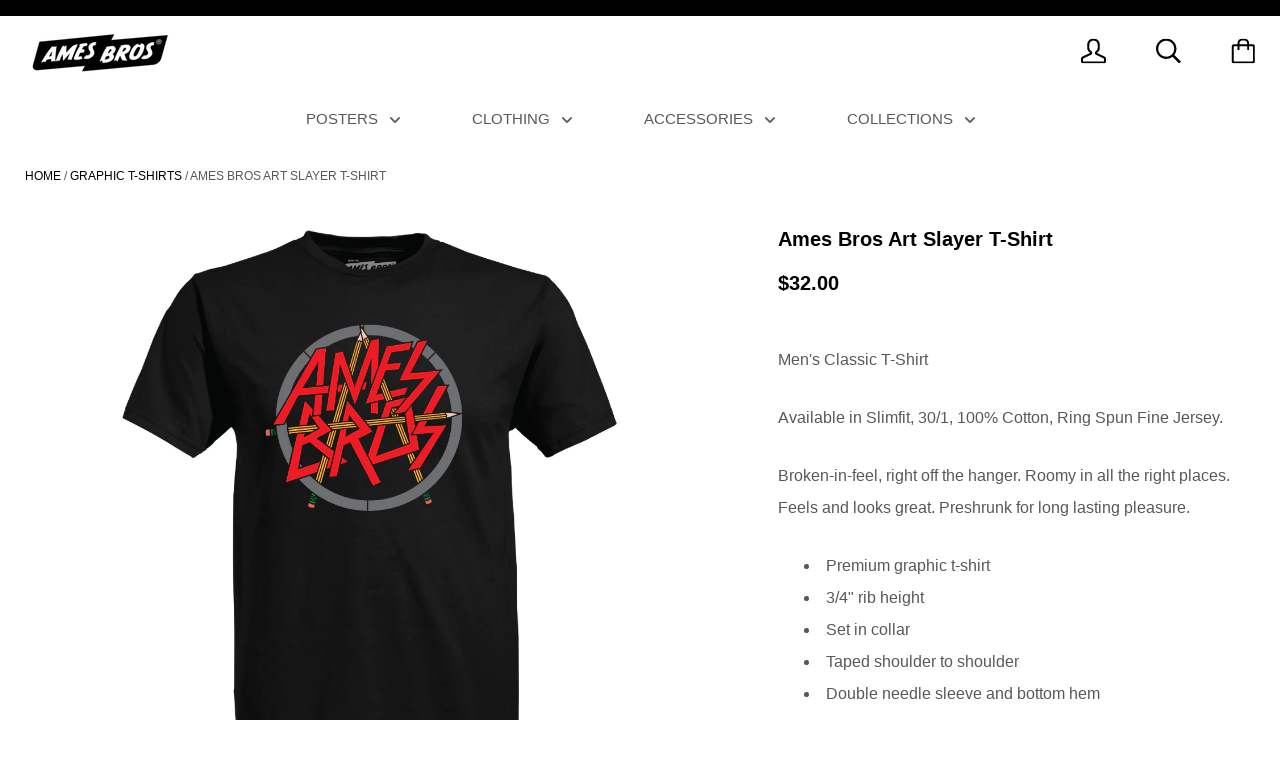

--- FILE ---
content_type: text/javascript
request_url: https://cdn.shopify.com/s/files/1/0270/9167/t/30/assets/clever_adwords_global_tag.js?shop=amesbros.myshopify.com
body_size: -569
content:
$.getScript('https://www.googletagmanager.com/gtag/js?id=AW-962807878', function(){


  window.dataLayer = window.dataLayer || [];
  function gtag(){dataLayer.push(arguments);}
  gtag('js', new Date());

  gtag('config', 'AW-962807878');

});